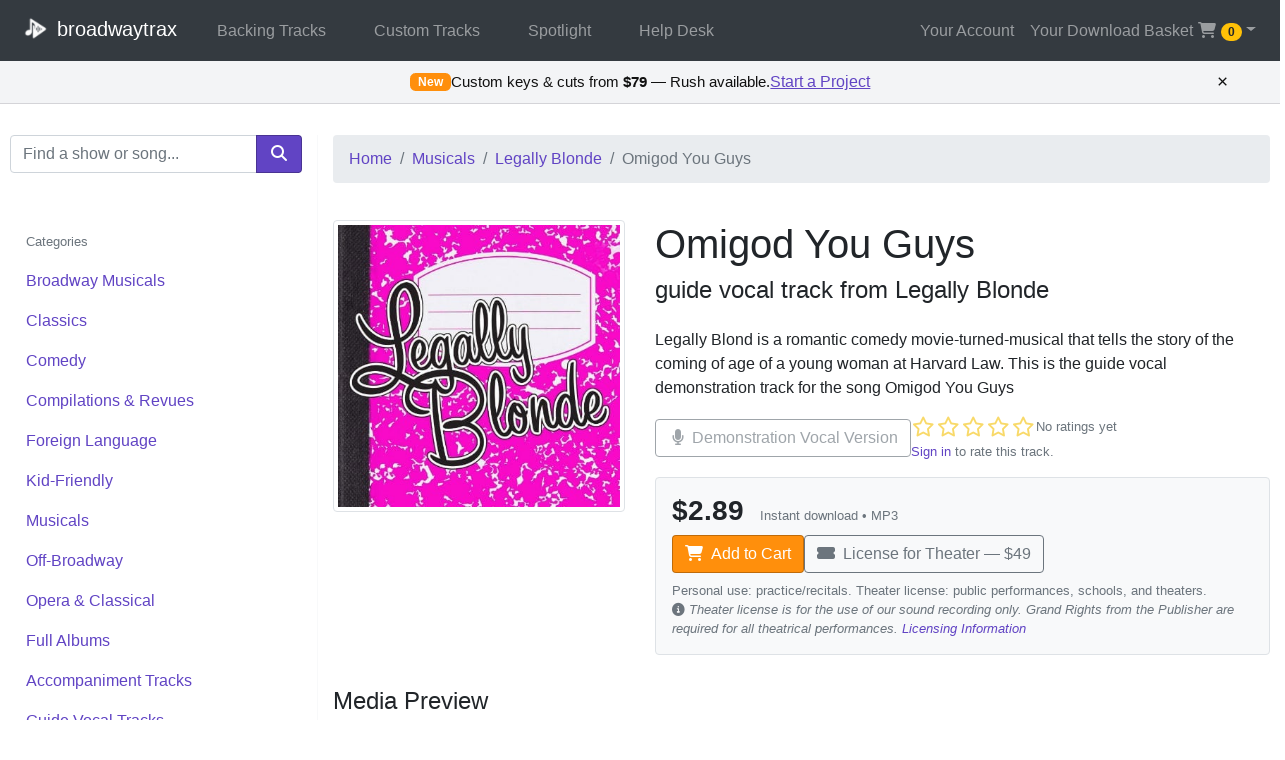

--- FILE ---
content_type: text/html; charset=UTF-8
request_url: https://broadwaytrax.com/song/1653/omigod-you-guys-guide-track
body_size: 13284
content:
<!DOCTYPE HTML>
<html lang="en">
<head>
    <meta charset="utf-8">
    <title>Broadwaytrax | Omigod You Guys</title>
    <meta name="viewport" content="width=device-width, initial-scale=1, shrink-to-fit=no">
    <meta name="csrf-token" content="FWpawCS12JHkbTPWlyhV4mo5Tg2jM2Fi9x89yBz2">
    <link rel="canonical" href="https://broadwaytrax.com/song/1653/omigod-you-guys-guide-track">

    <link rel="stylesheet" href="https://stackpath.bootstrapcdn.com/bootstrap/4.3.1/css/bootstrap.min.css" integrity="sha384-ggOyR0iXCbMQv3Xipma34MD+dH/1fQ784/j6cY/iJTQUOhcWr7x9JvoRxT2MZw1T" crossorigin="anonymous">
    <link rel="stylesheet" href="https://cdn.plyr.io/3.5.6/plyr.css" />
    <link rel="preload" href="https://broadwaytrax.com/css/buttons.css?v=20250903" as="style" onload="this.onload=null;this.rel='stylesheet'" >
    <noscript><link rel="stylesheet" href="https://broadwaytrax.com/css/buttons.css?v=20250903"></noscript>

    <meta property="og:type" content="product">
<meta property="og:title" content="Omigod You Guys — guide vocal track from Legally Blonde">
<meta property="og:description" content="Legally Blond is a romantic comedy movie-turned-musical that tells the story of the coming of age of a young woman at Harvard Law. This is the guide vocal demonstration track for the song Omigod You Guys">
<meta property="og:image" content="https://b16db4854403b524d8ee-f1557a0381046a9a708cb05213a54066.ssl.cf1.rackcdn.com/album-legallyblonde.jpg">
<meta property="og:url" content="https://broadwaytrax.com/song/1653/omigod-you-guys-guide-track">


<meta name="twitter:card" content="summary_large_image">

<script type="application/ld+json">
{"@context":"https://schema.org","@graph":[{"@type":"Product","name":"Omigod You Guys — guide vocal track from Legally Blonde","description":"Legally Blond is a romantic comedy movie-turned-musical that tells the story of the coming of age of a young woman at Harvard Law. This is the guide vocal demonstration track for the song Omigod You Guys","image":"https://b16db4854403b524d8ee-f1557a0381046a9a708cb05213a54066.ssl.cf1.rackcdn.com/album-legallyblonde.jpg","sku":"1653","brand":{"name":"Broadwaytrax"},"category":"Musicals","additionalProperty":[{"name":"trackType","value":"Guide vocal"},{"name":"durationSeconds","value":196}],"review":[],"offers":{"@type":"Offer","price":"2.89","priceCurrency":"USD","url":"https://broadwaytrax.com/song/1653/omigod-you-guys-guide-track","seller":{"@type":"Organization","name":"Broadwaytrax","url":"https://broadwaytrax.com"},"availableDeliveryMethod":"http://purl.org/goodrelations/v1#DeliveryModeDirectDownload","shippingDetails":{"@type":"OfferShippingDetails","shippingRate":{"@type":"MonetaryAmount","value":"0","currency":"USD"},"deliveryTime":{"@type":"ShippingDeliveryTime","handlingTime":{"@type":"QuantitativeValue","minValue":0,"maxValue":0,"unitCode":"DAY"},"transitTime":{"@type":"QuantitativeValue","minValue":0,"maxValue":0,"unitCode":"DAY"}},"shippingDestination":{"@type":"DefinedRegion","addressCountry":"US"}},"hasMerchantReturnPolicy":{"@type":"MerchantReturnPolicy","applicableCountry":"US","returnPolicyCategory":"https://schema.org/MerchantReturnFiniteReturnWindow","merchantReturnDays":30,"returnMethod":"https://schema.org/ReturnByMail","returnFees":"https://schema.org/FreeReturn","inStoreReturnsOffered":false},"availability":"http://schema.org/InStock","priceValidUntil":"2027-02-01"}},{"@type":"MusicRecording","name":"Omigod You Guys","description":"Legally Blond is a romantic comedy movie-turned-musical that tells the story of the coming of age of a young woman at Harvard Law. This is the guide vocal demonstration track for the song Omigod You Guys","url":"https://broadwaytrax.com/song/1653/omigod-you-guys-guide-track","duration":"PT196S","inAlbum":{"@type":"MusicAlbum","name":"Legally Blonde","url":"https://broadwaytrax.com/album/1652/legally-blonde-album"}},{"@type":"BreadcrumbList","itemListElement":[{"@type":"ListItem","position":1,"item":{"@id":"https://broadwaytrax.com/","name":"Home"}},{"@type":"ListItem","position":2,"item":{"@id":"https://broadwaytrax.com/7/musicals","name":"Musicals"}},{"@type":"ListItem","position":3,"item":{"@id":"https://broadwaytrax.com/album/1652/legally-blonde-album","name":"Legally Blonde"}},{"@type":"ListItem","position":4,"item":{"@id":"https://broadwaytrax.com/song/1653/omigod-you-guys-guide-track","name":"Omigod You Guys"}}]}]}
</script>

    <script type="application/ld+json">
{"@context":"https://schema.org","@graph":[{"@type":"Organization","@id":"https://broadwaytrax.com#organization","name":"Broadwaytrax","url":"https://broadwaytrax.com/","logo":"https://broadwaytrax.com/bt-logo-purple.png","sameAs":["https://twitter.com/broadwaytrax","https://facebook.com/broadwaytrax"],"contactPoint":{"contactType":"customer support","email":"help@broadwaytrax.com","telephone":"(480) 331-TRAX","areaServed":"US","availableLanguage":["en"],"@type":"ContactPoint"}},{"@type":"WebSite","name":"Broadwaytrax","url":"https://broadwaytrax.com/","description":"Accompaniment and guide vocal tracks for musical theater, delivered instantly.","inLanguage":"en-US","publisher":{"@id":"https://broadwaytrax.com#organization"},"potentialAction":{"@type":"SearchAction","target":"https://broadwaytrax.com/search?query={search_term_string}","query-input":"required name=search_term_string"}}]}
</script>

</head>

<body>

<nav class="navbar navbar-expand-md navbar-dark bg-dark fixed-top">
    <a class="navbar-brand" href="/">
        <img src="https://broadwaytrax.com/bt-logo-transparent-sm.png" alt="Broadwaytrax" style="height: 2em; width:auto; margin-right: -5px; margin-top: -5px;" />
        broadwaytrax
    </a>
    <button class="navbar-toggler" type="button" data-toggle="collapse" data-target="#navbarToggle" aria-controls="navbarToggle" aria-expanded="false" aria-label="Toggle navigation">
        <span class="navbar-toggler-icon"></span>
    </button>

    <div class="collapse navbar-collapse" id="navbarToggle">
        <div class="navbar-nav mr-auto">
            <a class="nav-item nav-link px-md-4" href="/1/broadway-musicals">Backing Tracks</a>
            <a class="nav-item nav-link px-md-4" href="/custom">Custom Tracks</a>
                            <a class="nav-item nav-link px-md-4" href="https://broadwaytrax.com/spotlight">Spotlight</a>
                        <a class="nav-item nav-link px-md-4" href="/help">Help Desk</a>
        </div>

        <ul class="navbar-nav navbar-right">

                            <li class="navbar-item"><a href="/login" class="nav-link">Your Account</a></li>
            
            <div class="nav-item dropdown">
                <a href="#" class="nav-link dropdown-toggle" data-toggle="dropdown" role="button" aria-haspopup="true" aria-expanded="false"> Your Download Basket <b class="caret"></b> <i class="fas fa-shopping-cart fa-fw"></i> <span class="badge badge-warning badge-pill cartCount">0</span></a>
                <div class="shoppingcart dropdown-menu dropdown-menu-right">
                    <div class="dropdown-header">Your Download Basket | <a href="/cart"> View Basket <i class="fa fa-caret-right fa-fw"></i> </a> </div>
                    <div class="cart-items">
                                            </div>

                    <div class="dropdown-item no-items-message "><span class="dropdown-item-text">Your Download Basket is Empty.</span></div>
                    <div class="dropdown-divider"></div>
                    <div class="dropdown-item-text">
                        <a href="/checkout" class="btn btn-sm btn-success pull-left" style="display:inline; margin-right: 6px;"><i class="fas fa-shopping-cart fa-fw"></i> Checkout</a>
                        <a href="/cart" class="btn btn-sm btn-outline-secondary pull-right" style="display:inline;">View Basket</a>
                    </div>
                </div>
            </div>
        </ul>
    </div>

</nav>

    <div id="bt-promo-bar" class="bt-promo hidden print:hidden" role="region" aria-label="Custom tracks promotion">
  <div class="bt-promo__inner">
    <div class="bt-promo__content">
      <span class="bt-promo__eyebrow">New</span>
      <span class="bt-promo__text">Custom keys & cuts from <strong>$79</strong> — Rush available.</span>
      <a
        href="https://broadwaytrax.com/custom?utm_source=site&utm_medium=promo-bar&utm_campaign=custom-services"
        class="bt-promo__cta"
      >Start a Project</a>
    </div>
    <button class="bt-promo__close" type="button" aria-label="Dismiss promotion" title="Dismiss">&times;</button>
  </div>
</div>

<style>
  .bt-promo.hidden{display:none}
  .bt-promo{
    position:sticky; top:var(--bt-sticky-offset,0); z-index:1000;
    background:#f3f4f6; color:#111; border-bottom:1px solid #d4d4d8; font-family:inherit;
  }
  .bt-promo__inner{
    max-width:1200px; margin:0 auto; padding:.55rem .9rem;
    position:relative;
    display:flex; align-items:center; justify-content:center;
  }
  .bt-promo__content{
    display:flex; align-items:center; justify-content:center; gap:.6rem;
    flex-wrap:wrap; text-align:center;
  }
  .bt-promo__eyebrow{
    background:#ff8f0c; color:#fff; border-radius:.35rem; padding:.2rem .5rem;
    font-weight:700; font-size:.78rem; letter-spacing:.02em; line-height:1;
  }
  .bt-promo__text{font-size:.95rem; color:#111}
  .bt-promo__cta{
    color:#6144C4; font-weight:normal; text-decoration:underline; white-space:nowrap; outline-offset:2px;
  }
  .bt-promo__cta:hover{color:#452c88}
  .bt-promo__cta:focus{outline:2px solid #2dd4bf}
  .bt-promo__close{
    background:transparent; color:#111; border:0; font-size:1.2rem; line-height:1;
    cursor:pointer; padding:.1rem .3rem; border-radius:.25rem; outline-offset:2px;
    position:absolute; right:.45rem; top:50%; transform:translateY(-50%);
  }
  .bt-promo__close:hover{color:#000}
  .bt-promo__close:focus{outline:2px solid #2dd4bf}
  @media (max-width:480px){ .bt-promo__text{font-size:.9rem} }
  @media print{ .bt-promo{display:none !important} }
</style>

<script>
(function(){
  var KEY='bt_promo_closed_v1';
  var bar=document.getElementById('bt-promo-bar');
  if(!bar) return;

  try{
    if(localStorage.getItem(KEY)!=='1'){
      bar.classList.remove('hidden');
    }
  }catch(e){
    bar.classList.remove('hidden');
  }

  function computeOffset(){
    try{
      var cands=document.querySelectorAll('header, nav, .navbar, .site-header');
      var h=0;
      for(var i=0;i<cands.length;i++){
        var el=cands[i];
        var cs=window.getComputedStyle(el);
        var rect=el.getBoundingClientRect();
        var isTop=(cs.position==='fixed' || cs.position==='sticky') && Math.round(rect.top)<=0;
        if(isTop){
          h=rect.height;
          break;
        }
      }
      bar.style.setProperty('--bt-sticky-offset', h+'px');
    }catch(err){
      bar.style.setProperty('--bt-sticky-offset', '0px');
    }
  }

  computeOffset();
  window.addEventListener('resize', computeOffset);
  window.addEventListener('scroll', computeOffset);

  var closeBtn=bar.querySelector('.bt-promo__close');
  if(closeBtn){
    closeBtn.addEventListener('click', function(){
      try{
        localStorage.setItem(KEY,'1');
      }catch(err){}
      if(typeof bar.remove==='function'){
        bar.remove();
      }else if(bar.parentNode){
        bar.parentNode.removeChild(bar);
      }
    });
  }

  var cta=bar.querySelector('.bt-promo__cta');
  if(cta){
    cta.addEventListener('click', function(){
      window.dataLayer=window.dataLayer||[];
      window.dataLayer.push({event:'promo_click', promo_id:'custom_tracks_bar', location:'global'});
    });
  }
})();
</script>

<div class="alert alert-success item-added-alert"><i class="fa fa-cart-plus fa-fw"></i> Success! Item added to your basket!</div>

<div class="main container-fluid" style="padding: 10px;">
    <div class="row" style="padding-top: 2em; margin-top: 50px;">
        <div class="col-xs-12 col-sm-12 col-md-12 col-lg-3 border-right border-light">

            <form action="/search" method="post" class="mb-3">
    <label class="sr-only" for="search">Search Terms</label>
    <div class="input-group">
        <input class="form-control" type="search" name="query" id="search" placeholder="Find a show or song..." />
        <div class="input-group-append">
            <button type="submit" class="btn btn-hint-of-monet-5" aria-label="search"><i class="fas fa-search fa-fw"></i></button>
        </div>
    </div>
    <input type="hidden" name="_token" value="FWpawCS12JHkbTPWlyhV4mo5Tg2jM2Fi9x89yBz2" autocomplete="off">
    
</form>

<ul class="nav flex-column d-none d-lg-block" style="padding-top: 2em;">

    <li class="nav-item">
        <a class="nav-link disabled" href="#" tabindex="-1" aria-disabled="true"><small>Categories</small></a>
    </li>

            <li class="nav-item">
            <a href="/1/broadway-musicals" class="nav-link category-link">Broadway Musicals</a>
        </li>
            <li class="nav-item">
            <a href="/2/classics" class="nav-link category-link">Classics</a>
        </li>
            <li class="nav-item">
            <a href="/3/comedy" class="nav-link category-link">Comedy</a>
        </li>
            <li class="nav-item">
            <a href="/4/compilations-and-revues" class="nav-link category-link">Compilations &amp; Revues</a>
        </li>
            <li class="nav-item">
            <a href="/5/foreign-language" class="nav-link category-link">Foreign Language</a>
        </li>
            <li class="nav-item">
            <a href="/6/kid-friendly" class="nav-link category-link">Kid-Friendly</a>
        </li>
            <li class="nav-item">
            <a href="/7/musicals" class="nav-link category-link">Musicals</a>
        </li>
            <li class="nav-item">
            <a href="/8/off-broadway" class="nav-link category-link">Off-Broadway</a>
        </li>
            <li class="nav-item">
            <a href="/9/opera-and-classical" class="nav-link category-link">Opera &amp; Classical</a>
        </li>
            <li class="nav-item">
            <a href="/10/full-albums" class="nav-link category-link">Full Albums</a>
        </li>
            <li class="nav-item">
            <a href="/11/accompaniment-tracks" class="nav-link category-link">Accompaniment Tracks</a>
        </li>
            <li class="nav-item">
            <a href="/12/guide-vocal-tracks" class="nav-link category-link">Guide Vocal Tracks</a>
        </li>
    
    <li class="nav-item">
        <a href="/new-releases" class="nav-link category-link"><i class="fa fa-fw fa-bell"></i> New Releases</a>
    </li>

    <li class="nav-item">
        <a href="https://broadwaytrax.com/coming-soon" class="nav-link category-link"><i class="fa fa-fw fa-list"></i> Join the Waitlist</a>
    </li>

</ul>

        </div>

        <div class="col-xs-12 col-sm-12 col-md-12 col-lg-9">

            <nav aria-label="breadcrumb">
            <ol class="breadcrumb" style="margin-bottom: 5px;">
                <li class="breadcrumb-item"><a href="/">Home</a></li>
                <li class="breadcrumb-item"><a href="/7/musicals">Musicals</a></li>
                                <li class="breadcrumb-item"><a href="/album/1652/legally-blonde-album">Legally Blonde</a></li>
                                <li class="breadcrumb-item active">Omigod You Guys</li>
            </ol>
            </nav>

            <div class="row" style="padding-top: 2em;">

                <div class="col-xs-12 col-sm-4">
                    <img class="img-thumbnail img-fluid" height="400" width="400" src="https://b16db4854403b524d8ee-f1557a0381046a9a708cb05213a54066.ssl.cf1.rackcdn.com/album-legallyblonde.jpg" alt="Album cover art" loading="lazy">
                </div>

                <div class="col-xs-12 col-sm-8">
                    <h1>Omigod You Guys</h1>
                    <h4>guide vocal track from Legally Blonde</h4>

                    <p style="padding-top: 1em;">Legally Blond is a romantic comedy movie-turned-musical that tells the story of the coming of age of a young woman at Harvard Law. This is the guide vocal demonstration track for the song Omigod You Guys</p>

                    <div class="d-flex align-items-center flex-wrap" style="gap:12px;">
                        <p class="btn btn-outline-secondary disabled mb-0">
                                                        <i class="fas fa-microphone fa-fw"></i> Demonstration Vocal Version
                                                                                </p>
                        <div class="item-rating-widget d-flex flex-column"
     data-rating-widget
     data-item-id="1653"
     data-rate-url="https://broadwaytrax.com/item/1653/rate"
     data-average="0"
     data-count="0"
     data-user-rating="0"
     data-signed-in="0">
    <div class="d-flex align-items-center flex-wrap" style="gap:6px;">
        <div class="rating-stars d-flex align-items-center">
                            <button type="button"
                        class="rating-star btn btn-link p-0"
                        data-value="1"
                         disabled                         aria-label="1 star rating"
                        style="color:#f5c518; font-size:1.25rem; line-height:1;">
                    <i class="far fa-star" aria-hidden="true"></i>
                </button>
                            <button type="button"
                        class="rating-star btn btn-link p-0"
                        data-value="2"
                         disabled                         aria-label="2 star rating"
                        style="color:#f5c518; font-size:1.25rem; line-height:1;">
                    <i class="far fa-star" aria-hidden="true"></i>
                </button>
                            <button type="button"
                        class="rating-star btn btn-link p-0"
                        data-value="3"
                         disabled                         aria-label="3 star rating"
                        style="color:#f5c518; font-size:1.25rem; line-height:1;">
                    <i class="far fa-star" aria-hidden="true"></i>
                </button>
                            <button type="button"
                        class="rating-star btn btn-link p-0"
                        data-value="4"
                         disabled                         aria-label="4 star rating"
                        style="color:#f5c518; font-size:1.25rem; line-height:1;">
                    <i class="far fa-star" aria-hidden="true"></i>
                </button>
                            <button type="button"
                        class="rating-star btn btn-link p-0"
                        data-value="5"
                         disabled                         aria-label="5 star rating"
                        style="color:#f5c518; font-size:1.25rem; line-height:1;">
                    <i class="far fa-star" aria-hidden="true"></i>
                </button>
                    </div>
        <span class="rating-summary text-muted small">No ratings yet</span>
    </div>
    <span class="sr-only rating-summary-aria">
        Not yet rated
    </span>
    <div class="rating-feedback text-muted small mt-1">
                    <a href="https://broadwaytrax.com/login">Sign in</a> to rate this track.
            </div>
</div>
                    </div>

                    <div class="border rounded p-3 mt-3" id="purchase_cta" style="background:#f8f9fa;">
                        <div class="d-flex align-items-center justify-content-between flex-wrap">
                            <div class="d-flex align-items-baseline mb-2">
                                <div class="h3 mb-0" style="font-weight:600;">$2.89</div>
                                <div class="text-muted small ml-3">Instant download • MP3 </div>
                            </div>
                        </div>
                        <div class="d-flex flex-wrap" style="gap:10px;">
                            <button class="btn-beetle-bus-goes-jamba-juice-4 btn addToCart" data-id="1653" data-license="0">
                                <i class="fas fa-shopping-cart mr-1"></i> Add to Cart
                            </button>
                            <button class="btn btn-outline-secondary addToCart" data-id="1653" data-license="1">
                                <i class="fas fa-ticket-alt mr-1"></i> License for Theater — $49
                            </button>
                        </div>
                        <div class="text-muted small mt-2">
                            Personal use: practice/recitals. Theater license: public performances, schools, and theaters.<br />
                            <i class="fas fa-info-circle"></i> <em>Theater license is for the use of our sound recording only.
                                Grand Rights from the Publisher are required for all theatrical performances. <a href="/help/theater-use-licensing">Licensing Information</a></em>
                        </div>

                                                                    </div>
                </div>

            </div>

            <div class="row" style="padding-top: 2em;">
                <div class="col-12">
                    <h4>Media Preview</h4>
                    <p>
                        <small><i class="fa fa-info-circle fa-fw text-muted"></i> <em>Track previews contain a watermark  every few seconds. Purchased files do not contain any watermarking.</em></small><br /><br />
                    </p>

                    <audio id="player" controls preload="none">
                        <source src="https://d7a110ad8cf91472e9b4-aa1853bd68c7d97eaf1cf53c3cdc573b.ssl.cf1.rackcdn.com/BT_1653_prev.mp3" type="audio/mp3"/>
                    </audio>

                </div>
            </div>

            <div class="row" style="padding-top: 2em;">
                <div class="col-12">
                    <h4>Related Searches</h4>

                    <h5 style="font-weight: normal;">
                        
                        <span class="badge badge-pill badge-purple-pill"><a style="color: #ffffff;" href="/search/Legally Blonde">Legally Blonde</a></span>

                        
                        <span class="badge badge-pill badge-purple-pill"><a style="color: #ffffff;" href="/search/Laurence O'Keefe">Laurence O'Keefe</a></span>

                        
                        <span class="badge badge-pill badge-purple-pill"><a style="color: #ffffff;" href="/search/Nell Benhamin">Nell Benhamin</a></span>

                        
                        <span class="badge badge-pill badge-purple-pill"><a style="color: #ffffff;" href="/search/broadway musicals">broadway musicals</a></span>

                        
                        <span class="badge badge-pill badge-purple-pill"><a style="color: #ffffff;" href="/search/guide vocal tracks">guide vocal tracks</a></span>

                        
                        <span class="badge badge-pill badge-purple-pill"><a style="color: #ffffff;" href="/search/harvard law">harvard law</a></span>

                        
                        <span class="badge badge-pill badge-purple-pill"><a style="color: #ffffff;" href="/search/movie">movie</a></span>

                        
                        <span class="badge badge-pill badge-purple-pill"><a style="color: #ffffff;" href="/search/"></a></span>

                        
                    </h5>

                </div>
            </div>

</div>

</div>

</div>

    <div
    id="bt-mobile-cta"
    class="bt-mobile-cta bt-mobile-cta--hidden"
    role="region"
    aria-label="Purchase and customization"
    data-track-id="1653"
    data-track-title="Omigod You Guys"
    data-price="2.89"
    data-customizable="0"
    data-fallback-custom="https://broadwaytrax.com/custom?utm_source=site&amp;utm_medium=sticky-cta&amp;utm_campaign=custom-services&amp;track=omigod-you-guys-guide-track&amp;track_id=1653&amp;track_title=Omigod%20You%20Guys&amp;show_title=Legally%20Blonde&amp;need=track_customization"
    data-fallback-build="https://broadwaytrax.com/custom?utm_source=site&amp;utm_medium=sticky-cta&amp;utm_campaign=custom-services&amp;track=omigod-you-guys-guide-track&amp;track_id=1653&amp;track_title=Omigod%20You%20Guys&amp;show_title=Legally%20Blonde&amp;need=new_build"
>
  <div class="bt-mobile-cta__inner">
    <button type="button" class="bt-mobile-cta__btn btn btn-beetle-bus-goes-jamba-juice-4" data-role="buy" aria-label="Add to Cart — $2.89">
      <i class="fas fa-shopping-cart mr-1" aria-hidden="true"></i>
      <span class="bt-mobile-cta__label">Add to Cart — $2.89</span>
    </button>
          <button type="button" class="bt-mobile-cta__btn btn btn-outline-secondary bt-mobile-cta__btn--request" data-role="customize" aria-label="Request Custom Build">
        <i class="fas fa-tools mr-1" aria-hidden="true"></i>
        <span class="bt-mobile-cta__label">Request Custom Build</span>
      </button>
      </div>
</div>

<style>
  .bt-mobile-cta {
    display: none;
  }

  @media (max-width: 768px) {
    .bt-mobile-cta {
      display: block;
      position: fixed;
      left: 0;
      right: 0;
      bottom: 0;
      z-index: 1080;
      background: #f3f4f6;
      color: #111;
      padding: 0.75rem 1rem calc(0.75rem + env(safe-area-inset-bottom, 0px));
      box-shadow: 0 -12px 32px rgba(15, 23, 42, 0.12);
      transform: translateY(100%);
      opacity: 0;
      pointer-events: none;
      transition: transform 0.25s ease, opacity 0.25s ease;
    }
  }

  .bt-mobile-cta--hidden {
    transform: translateY(100%);
    opacity: 0;
    pointer-events: none;
  }

  .bt-mobile-cta--visible {
    transform: translateY(0);
    opacity: 1;
    pointer-events: auto;
  }

  .bt-mobile-cta__inner {
    display: flex;
    align-items: stretch;
    justify-content: center;
    gap: 0.65rem;
  }

  .bt-mobile-cta__btn {
    flex: 1 1 0;
    display: flex;
    align-items: center;
    justify-content: center;
    white-space: nowrap;
    gap: 0.35rem;
  }

  .bt-mobile-cta__btn .bt-mobile-cta__label {
    display: inline-flex;
    align-items: center;
    line-height: 1.2;
  }

  @media (max-width: 520px) {
    .bt-mobile-cta__inner {
      flex-direction: column;
    }
  }

  body.bt-mobile-cta-active {
    padding-bottom: var(--bt-mobile-cta-space, 0);
  }

  @media print {
    .bt-mobile-cta {
      display: none !important;
    }
  }
</style>

<script>
(function(){
  var bar = document.getElementById('bt-mobile-cta');
  if (!bar) {
    return;
  }

  var matchMediaSupported = typeof window.matchMedia === 'function';
  var mediaQuery = matchMediaSupported ? window.matchMedia('(max-width: 768px)') : null;

  var state = {
    viewport: mediaQuery ? !mediaQuery.matches : (window.innerWidth > 768),
    observer: false,
    focus: false
  };

  var impressionSent = false;
  var trackId = bar.getAttribute('data-track-id') || '';
  var trackTitle = bar.getAttribute('data-track-title') || '';
  var price = bar.getAttribute('data-price') || '';
  var customizable = bar.getAttribute('data-customizable') === '1';
  var customFallback = bar.getAttribute('data-fallback-custom') || '';
  var buildFallback = bar.getAttribute('data-fallback-build') || '';

  function pushEvent(payload) {
    window.dataLayer = window.dataLayer || [];
    window.dataLayer.push(payload);
  }

  function setBodyPadding(enable) {
    if (!document.body) {
      return;
    }
    if (enable) {
      var height = bar.offsetHeight || 0;
      document.body.classList.add('bt-mobile-cta-active');
      document.body.style.setProperty('--bt-mobile-cta-space', height + 'px');
    } else {
      document.body.classList.remove('bt-mobile-cta-active');
      document.body.style.removeProperty('--bt-mobile-cta-space');
    }
  }

  function showBar() {
    if (!bar.classList.contains('bt-mobile-cta--visible')) {
      bar.classList.add('bt-mobile-cta--visible');
      bar.classList.remove('bt-mobile-cta--hidden');
      setBodyPadding(true);
      if (!impressionSent) {
        impressionSent = true;
        pushEvent({
          event: 'sticky_bar_impression',
          surface: 'track_mobile',
          track_id: trackId,
          track_title: trackTitle
        });
      }
    } else {
      setBodyPadding(true);
    }
  }

  function hideBar() {
    if (!bar.classList.contains('bt-mobile-cta--hidden')) {
      bar.classList.add('bt-mobile-cta--hidden');
      bar.classList.remove('bt-mobile-cta--visible');
    }
    setBodyPadding(false);
  }

  function updateVisibility() {
    if (state.viewport || state.observer || state.focus) {
      hideBar();
    } else {
      showBar();
    }
  }

  function handleViewportChange(evt) {
    state.viewport = !evt.matches;
    updateVisibility();
  }

  if (mediaQuery) {
    if (typeof mediaQuery.addEventListener === 'function') {
      mediaQuery.addEventListener('change', handleViewportChange);
    } else if (typeof mediaQuery.addListener === 'function') {
      mediaQuery.addListener(handleViewportChange);
    }
  } else {
    window.addEventListener('resize', function(){
      state.viewport = window.innerWidth > 768;
      updateVisibility();
    });
  }

  var purchaseBox = document.getElementById('purchase_cta');

  function purchaseInView() {
    if (!purchaseBox) {
      return false;
    }
    var rect = purchaseBox.getBoundingClientRect();
    return rect.top < window.innerHeight && rect.bottom > 0;
  }

  state.observer = purchaseInView();

  if ('IntersectionObserver' in window && purchaseBox) {
    var observer = new IntersectionObserver(function(entries) {
      entries.forEach(function(entry) {
        state.observer = entry.isIntersecting;
        updateVisibility();
      });
    }, { threshold: 0.2 });
    observer.observe(purchaseBox);
  } else if (purchaseBox) {
    window.addEventListener('scroll', function() {
      state.observer = purchaseInView();
      updateVisibility();
    }, { passive: true });
  }

  function shouldHideForElement(element) {
    if (!element || !element.tagName) {
      return false;
    }
    var tag = element.tagName.toLowerCase();
    if (tag === 'textarea' || tag === 'select') {
      return true;
    }
    if (tag === 'input') {
      var type = (element.type || '').toLowerCase();
      var textTypes = ['text', 'email', 'tel', 'url', 'search', 'password', 'number', 'date', 'datetime-local', 'time'];
      return textTypes.indexOf(type) !== -1;
    }
    return false;
  }

  state.focus = shouldHideForElement(document.activeElement);

  document.addEventListener('focusin', function(event) {
    state.focus = shouldHideForElement(event.target);
    updateVisibility();
  });

  document.addEventListener('focusout', function() {
    setTimeout(function() {
      state.focus = shouldHideForElement(document.activeElement);
      updateVisibility();
    }, 50);
  });

  window.addEventListener('resize', function() {
    if (bar.classList.contains('bt-mobile-cta--visible')) {
      setBodyPadding(true);
    }
  });

  var buyButton = bar.querySelector('[data-role="buy"]');
  if (buyButton) {
    buyButton.addEventListener('click', function() {
      pushEvent({
        event: 'sticky_buy_click',
        surface: 'track_mobile',
        track_id: trackId,
        track_title: trackTitle,
        price: price
      });

      var selectorBase = '#purchase_cta .addToCart[data-license="0"]';
      var primaryAddToCart = document.querySelector(selectorBase) ||
        document.querySelector('#purchase_cta .addToCart');

      if (!primaryAddToCart && trackId) {
        primaryAddToCart = document.querySelector('.addToCart[data-id="' + trackId + '"][data-license="0"]') ||
          document.querySelector('.addToCart[data-id="' + trackId + '"]');
      }

      if (primaryAddToCart && typeof primaryAddToCart.click === 'function') {
        primaryAddToCart.click();
      }
    });
  }

  var customizeButton = bar.querySelector('[data-role="customize"]');
  if (customizeButton) {
    customizeButton.addEventListener('click', function() {
      pushEvent({
        event: 'sticky_customize_click',
        surface: 'track_mobile',
        track_id: trackId,
        track_title: trackTitle,
        customizable: customizable
      });

      if (customizable) {
        var modalTrigger = document.querySelector('[data-target="#customizeModal"]') ||
          document.querySelector('[href="#customizeModal"][data-toggle="modal"]');
        if (modalTrigger && typeof modalTrigger.click === 'function') {
          modalTrigger.click();
          return;
        }
        if (customFallback) {
          window.location.href = customFallback;
          return;
        }
      }

      if (buildFallback) {
        window.location.href = buildFallback;
      }
    });
  }

  window.addEventListener('pageshow', function() {
    state.focus = shouldHideForElement(document.activeElement);
    updateVisibility();
  });

  updateVisibility();
})();
</script>

<footer class="footer">
    <div class="container-fluid">
        <div class="row align-content-center">
            <div class="col-8 text-left">
                <p>©2026 Broadwaytrax.com, a One Light Music Production. | Call or Text: (480) 331-TRAX</p>
            </div>
            <div class="col-4 text-right">
                <a class="social-link" href="https://twitter.com/broadwaytrax" aria-label="braodwaytrax on twitter"><i class="fab fa-twitter fa-fw fa-2x"></i></a>
                <a class="social-link" href="https://facebook.com/broadwaytrax" aria-label="broadwaytrax on facebook"><i class="fab fa-facebook fa-fw fa-2x"></i></a>
                <a class="social-link" href="#" aria-label="broadwaytrax blog"><i class="fas fa-blog fa-fw fa-2x"></i></a>
            </div>
        </div>
    </div>
</footer>


<script src="https://code.jquery.com/jquery-3.4.1.min.js" integrity="sha256-CSXorXvZcTkaix6Yvo6HppcZGetbYMGWSFlBw8HfCJo=" crossorigin="anonymous"></script>
<script src="https://cdnjs.cloudflare.com/ajax/libs/popper.js/1.14.7/umd/popper.min.js" integrity="sha384-UO2eT0CpHqdSJQ6hJty5KVphtPhzWj9WO1clHTMGa3JDZwrnQq4sF86dIHNDz0W1" crossorigin="anonymous"></script>
<script src="https://stackpath.bootstrapcdn.com/bootstrap/4.3.1/js/bootstrap.min.js" integrity="sha384-JjSmVgyd0p3pXB1rRibZUAYoIIy6OrQ6VrjIEaFf/nJGzIxFDsf4x0xIM+B07jRM" crossorigin="anonymous"></script>
<script src="https://kit.fontawesome.com/84f87d1c99.js" crossorigin="anonymous"></script>
<script src="https://cdn.plyr.io/3.4.4/plyr.js"></script>

<script type="application/javascript">

    const controls = `
    <div class="plyr__controls">
        <button type="button" class="plyr__control" data-plyr="restart">
        <svg role="presentation"><use xlink:href="#plyr-restart"></use></svg>
        <span class="plyr__tooltip" role="tooltip">Restart</span>
        </button>
        <button type="button" class="plyr__control" aria-label="Play, {title}" data-plyr="play">
        <svg class="icon--pressed" role="presentation"><use xlink:href="#plyr-pause"></use></svg>
        <svg class="icon--not-pressed" role="presentation"><use xlink:href="#plyr-play"></use></svg>
        <span class="label--pressed plyr__tooltip" role="tooltip">Pause</span>
        <span class="label--not-pressed plyr__tooltip" role="tooltip">Play</span>
        </button>
        <div class="plyr__progress hidden-xs">
        <input data-plyr="seek" type="range" min="0" max="100" step="0.01" value="0" aria-label="Seek">
        <progress class="plyr__progress__buffer" min="0" max="100" value="0">% buffered</progress>
        <span role="tooltip" class="plyr__tooltip">00:00</span>
    </div>
    <div class="plyr__time plyr__time--current" aria-label="Current time">00:00</div>
    <div class="plyr__time plyr__time--duration hidden-xs" aria-label="Duration">00:00</div>
    <button type="button" class="plyr__control" aria-label="Mute" data-plyr="mute">
        <svg class="icon--pressed" role="presentation"><use xlink:href="#plyr-muted"></use></svg>
        <svg class="icon--not-pressed" role="presentation"><use xlink:href="#plyr-volume"></use></svg>
        <span class="label--pressed plyr__tooltip" role="tooltip">Unmute</span>
        <span class="label--not-pressed plyr__tooltip" role="tooltip">Mute</span>
        </button>
        <div class="plyr__volume hidden-xs">
        <input data-plyr="volume" type="range" min="0" max="1" step="0.05" value="1" autocomplete="off" aria-label="Volume">
        </div>
        </div>
    `;

    const player = new Plyr('#player', {controls});

</script>




<script>
document.addEventListener('DOMContentLoaded', function () {
    var csrfMeta = document.querySelector('meta[name="csrf-token"]');
    var csrfToken = csrfMeta ? csrfMeta.getAttribute('content') : null;

    function applyStars(stars, value) {
        stars.forEach(function (star) {
            var icon = star.querySelector('i');
            if (!icon) {
                return;
            }
            var starValue = parseInt(star.getAttribute('data-value'), 10);
            var newClass = 'far fa-star';
            if (value >= starValue) {
                newClass = 'fas fa-star';
            } else if (value >= (starValue - 0.5)) {
                newClass = 'fas fa-star-half-alt';
            }
            icon.className = newClass;
        });
    }

    function formatLabel(avg, count) {
        if (!avg || count === 0) {
            return 'No ratings yet';
        }
        var formatted = Number(avg).toFixed(1);
        var labelCount = count === 1 ? '1 rating' : count + ' ratings';
        return formatted + ' · ' + labelCount;
    }

    function updateInlineRatingUI(itemId, ratingValue) {
        var containers = document.querySelectorAll('[data-rate-container][data-item-id="' + itemId + '"]');
        containers.forEach(function (container) {
            var display = container.querySelector('[data-rate-display]');
            if (display) {
                if (ratingValue > 0) {
                    display.classList.remove('d-none');
                    display.innerHTML = 'Rated ' + ratingValue + ' <span class="text-warning">&#9733;</span>';
                } else {
                    display.classList.add('d-none');
                    display.innerHTML = '';
                }
            }
            var trigger = container.querySelector('[data-rate-trigger]');
            if (trigger) {
                trigger.setAttribute('data-user-rating', ratingValue > 0 ? ratingValue : 0);
                var label = trigger.querySelector('[data-rate-trigger-label]');
                if (label) {
                    label.textContent = ratingValue > 0 ? 'Change rating' : 'Rate this item';
                }
                var iconWrapper = trigger.querySelector('[data-rate-icon]');
                if (iconWrapper) {
                    if (ratingValue > 0) {
                        iconWrapper.classList.add('d-none');
                    } else {
                        iconWrapper.classList.remove('d-none');
                    }
                }
            }
        });
    }

    var widgets = document.querySelectorAll('[data-rating-widget]');
    if (widgets.length) {
        widgets.forEach(function (widget) {
            var stars = widget.querySelectorAll('.rating-star');
            var summary = widget.querySelector('.rating-summary');
            var srSummary = widget.querySelector('.rating-summary-aria');
            var feedback = widget.nextElementSibling;
            if (!feedback || !feedback.classList.contains('rating-feedback')) {
                feedback = null;
            }

            var rateUrl = widget.getAttribute('data-rate-url');
            var signedIn = widget.getAttribute('data-signed-in') === '1';
            var average = parseFloat(widget.getAttribute('data-average') || '0') || 0;
            var count = parseInt(widget.getAttribute('data-count') || '0', 10) || 0;
            var userValue = parseInt(widget.getAttribute('data-user-rating') || '0', 10) || 0;
            function currentDisplayValue() {
                return average > 0 ? average : (userValue > 0 ? userValue : 0);
            }

            applyStars(stars, currentDisplayValue());
            if (summary) {
                summary.textContent = formatLabel(average, count);
            }
            if (srSummary) {
                srSummary.textContent = average > 0
                    ? 'Average rating ' + Number(average).toFixed(1) + ' out of 5 based on ' + count + ' rating' + (count === 1 ? '' : 's')
                    : 'Not yet rated';
            }

            if (!signedIn) {
                return;
            }

            stars.forEach(function (star) {
                var value = parseInt(star.getAttribute('data-value'), 10);

                star.addEventListener('mouseenter', function () {
                    applyStars(stars, value);
                });

                star.addEventListener('mouseleave', function () {
                    applyStars(stars, currentDisplayValue());
                });

                star.addEventListener('click', function () {
                    if (!rateUrl) {
                        return;
                    }

                    applyStars(stars, value);
                    stars.forEach(function (btn) { btn.disabled = true; });

                    fetch(rateUrl, {
                        method: 'POST',
                        headers: {
                            'Content-Type': 'application/json',
                            'Accept': 'application/json',
                            'X-CSRF-TOKEN': csrfToken || ''
                        },
                        credentials: 'same-origin',
                        body: JSON.stringify({ rating: value })
                    })
                    .then(function (response) {
                        if (!response.ok) {
                            throw response;
                        }
                        return response.json();
                    })
                    .then(function (data) {
                        average = data.average ? parseFloat(data.average) : 0;
                        count = data.count ? parseInt(data.count, 10) : 0;
                        userValue = data.userRating ? parseInt(data.userRating, 10) : value;
                        applyStars(stars, currentDisplayValue());
                        if (summary) {
                            summary.textContent = formatLabel(average, count);
                        }
                        if (srSummary) {
                            srSummary.textContent = average > 0
                                ? 'Average rating ' + Number(average).toFixed(1) + ' out of 5 based on ' + count + ' rating' + (count === 1 ? '' : 's')
                                : 'Not yet rated';
                        }
                        if (feedback) {
                            feedback.textContent = 'You rated this ' + userValue + ' star' + (userValue === 1 ? '' : 's') + '.';
                        }
                    })
                    .catch(function () {
                        applyStars(stars, currentDisplayValue());
                        if (feedback) {
                            feedback.textContent = 'We could not save your rating. Please try again.';
                        }
                    })
                    .finally(function () {
                        stars.forEach(function (btn) { btn.disabled = false; });
                    });
                });
            });
        });
    }

    var modalEl = document.getElementById('rateItemModal');
    if (modalEl) {
        var modalStarsContainer = modalEl.querySelector('[data-modal-stars]');
        var modalStars = modalStarsContainer ? modalStarsContainer.querySelectorAll('[data-modal-star]') : [];
        var modalLabel = modalEl.querySelector('[data-modal-label]');
        var modalTitle = modalEl.querySelector('[data-modal-title]');
        var modalSave = modalEl.querySelector('[data-modal-save]');
        var modalSuccess = modalEl.querySelector('[data-modal-success]');
        var modalError = modalEl.querySelector('[data-modal-error]');
        var triggers = document.querySelectorAll('[data-rate-trigger]');
        var currentValue = 0;
        var currentItemId = null;
        var currentRateUrl = null;

        function hideAlerts() {
            if (modalSuccess) { modalSuccess.classList.add('d-none'); }
            if (modalError) { modalError.classList.add('d-none'); }
        }

        function updateModalStars(value) {
            if (!modalStars || !modalStars.length) {
                return;
            }
            modalStars.forEach(function (btn) {
                var starValue = parseInt(btn.getAttribute('data-modal-star'), 10);
                var icon = btn.querySelector('i');
                if (!icon) { return; }
                icon.className = (value >= starValue) ? 'fas fa-star' : 'far fa-star';
            });
        }

        function setModalState(value) {
            currentValue = value;
            updateModalStars(value);
            if (modalSave) {
                modalSave.disabled = !(value >= 1);
            }
        }

        function showModal() {
            var $ = window.jQuery;
            if ($ && typeof $.fn.modal === 'function') {
                $(modalEl).modal('show');
            } else if (typeof bootstrap !== 'undefined' && typeof bootstrap.Modal !== 'undefined') {
                (bootstrap.Modal.getOrCreateInstance(modalEl)).show();
            }
        }

        function hideModal() {
            var $ = window.jQuery;
            if ($ && typeof $.fn.modal === 'function') {
                $(modalEl).modal('hide');
            } else if (typeof bootstrap !== 'undefined' && typeof bootstrap.Modal !== 'undefined') {
                (bootstrap.Modal.getOrCreateInstance(modalEl)).hide();
            }
        }

        triggers.forEach(function (trigger) {
            trigger.addEventListener('click', function (event) {
                event.preventDefault();
                currentItemId = trigger.getAttribute('data-item-id');
                currentRateUrl = trigger.getAttribute('data-rate-url');
                var existing = parseInt(trigger.getAttribute('data-user-rating') || '0', 10) || 0;
                var itemName = trigger.getAttribute('data-item-name') || 'this item';

                if (modalTitle) {
                    modalTitle.textContent = itemName;
                }
                if (modalLabel) {
                    modalLabel.textContent = existing
                        ? 'You previously rated this ' + existing + ' star' + (existing === 1 ? '' : 's') + '. Update your rating below.'
                        : 'Select a star rating.';
                }
                hideAlerts();
                setModalState(existing);
                showModal();
            });
        });

        if (modalStars && modalStars.length) {
            modalStars.forEach(function (btn) {
                var value = parseInt(btn.getAttribute('data-modal-star'), 10);
                btn.addEventListener('mouseenter', function () {
                    updateModalStars(value);
                });
                btn.addEventListener('mouseleave', function () {
                    updateModalStars(currentValue);
                });
                btn.addEventListener('click', function () {
                    setModalState(value);
                    if (modalLabel) {
                        modalLabel.textContent = 'You selected ' + value + ' star' + (value === 1 ? '' : 's') + '.';
                    }
                });
            });
        }

        if (modalSave) {
            modalSave.addEventListener('click', function () {
                hideAlerts();
                if (!currentRateUrl || currentValue < 1) {
                    return;
                }
                modalSave.disabled = true;
                modalSave.textContent = 'Saving...';

                fetch(currentRateUrl, {
                    method: 'POST',
                    headers: {
                        'Content-Type': 'application/json',
                        'Accept': 'application/json',
                        'X-CSRF-TOKEN': csrfToken || ''
                    },
                    credentials: 'same-origin',
                    body: JSON.stringify({ rating: currentValue })
                })
                .then(function (response) {
                    if (!response.ok) {
                        throw response;
                    }
                    return response.json();
                })
                .then(function (data) {
                    var savedValue = data.userRating ? parseInt(data.userRating, 10) : currentValue;
                    currentValue = savedValue;
                    updateModalStars(savedValue);
                    if (modalLabel) {
                        modalLabel.textContent = 'Thanks! You rated this ' + savedValue + ' star' + (savedValue === 1 ? '' : 's') + '.';
                    }
                    if (modalSuccess) {
                        modalSuccess.classList.remove('d-none');
                    }
                    if (modalError) {
                        modalError.classList.add('d-none');
                    }
                    var itemSelector = '[data-rate-trigger][data-item-id="' + currentItemId + '"]';
                    document.querySelectorAll(itemSelector).forEach(function (el) {
                        el.setAttribute('data-user-rating', savedValue);
                        var labelEl = el.querySelector('[data-rate-trigger-label]');
                        if (labelEl) {
                            labelEl.textContent = savedValue > 0 ? 'Change rating' : 'Rate this item';
                        }
                        var iconWrapper = el.querySelector('[data-rate-icon]');
                        if (iconWrapper) {
                            if (savedValue > 0) {
                                iconWrapper.classList.add('d-none');
                            } else {
                                iconWrapper.classList.remove('d-none');
                            }
                        }
                    });
                    updateInlineRatingUI(currentItemId, savedValue);
                    setTimeout(function () {
                        hideModal();
                        hideAlerts();
                        modalSave.disabled = false;
                        modalSave.textContent = 'Save rating';
                    }, 900);
                })
                .catch(function () {
                    if (modalError) {
                        modalError.classList.remove('d-none');
                    }
                })
                .finally(function () {
                    modalSave.disabled = false;
                    modalSave.textContent = 'Save rating';
                });
            });
        }
    }
});
</script>
<script type="application/javascript">
    $(document).ready(function(){

        var token = "FWpawCS12JHkbTPWlyhV4mo5Tg2jM2Fi9x89yBz2";

        function positionCartToast() {
            try {
                var $nav = $('.navbar.fixed-top');
                if ($nav.length === 0) {
                    $nav = $('.navbar');
                }
                var h = $nav.outerHeight() || 56; // fallback to default navbar height
                $('.item-added-alert').css({ top: (h + 4) + 'px', bottom: 'auto' });
            } catch (e) { /* no-op */ }
        }

        // Initial and responsive update
        positionCartToast();
        $(window).on('resize', positionCartToast);

        $(document).on('click','.addToCart',function(){
            var item_id = $(this).data('id');
            var license = $(this).data('license');

            if($(this).hasClass('cartPageAdd')) {
                var cartPage = true;
            }

            $.ajax({
                url: '/cart/add',
                data: {item_id: item_id, license: license, _token: token },
                type: 'POST',
                success: function(data) {
                    // update the cart in the header
                    data = JSON.parse(data);
                    //update prices
                    $('.cartCount').html(data.numItems);
                    $('.cartTotal').html("$"+data.total);

                    // Always show success toast, regardless of whether the item was already listed
                    positionCartToast();
                    $('.item-added-alert').css('z-index','9999').fadeTo("fast",1);

                    if($('.item_'+data.itemId).length == 0) {
                        var currentItems = $('.cart-items').html();
                        var newItem = '<div class="dropdown-divider item_' + data.itemId + '"></div>' +
                            '<div class="dropdown-item item_' + data.itemId + '">' +
                            '<div class="media">' +
                            '<a class="pull-left" href="'+data.url+'">' +
                            '<img class="media-object" src="'+data.thumbsrc+'" style="height:30px; width: 30px;">'+
                            '</a>'+
                            '<div class="media-body" style="padding-left: 8px;">'+data.title+'<br /><small>'+data.subtitle+'</div>'+
                            '</div>'+
                            '</div>';
                        $('.cart-items').html(currentItems + newItem);
                        $('.no-items-message').addClass('hidden');
                    }

                    // After brief delay to surface the toast, go to cart
                    var redirectDelay = 900; // ms
                    if (cartPage) {
                        setTimeout(function(){ location.reload(); }, redirectDelay);
                    } else {
                        setTimeout(function(){ window.location.href = '/cart'; }, redirectDelay);
                    }

                }
            }).fail(function(jqXHR, textStatus, errorThrown) {
                //trigger toast fail
                console.log(errorThrown);
                console.log(jqXHR.responseText);
            });
        });

        $(document).on('click','.dropdown-product-remove, .remove-from-cart',function(){

            var item_id = $(this).data('id');
            var itemDom = $('.item_'+item_id);

            $.ajax({
                url: '/cart/remove',
                data: {id: item_id, _token: token },
                type: 'POST',
                success: function(data) {
                    itemDom.fadeOut();
                    data = JSON.parse(data);

                    console.log(data.numItems);

                    //update prices
                    $('.cartCount').html(data.numItems);
                    $('.cartTotal').html("$"+data.total);

                    if(data.numItems == 0) {
                        $('.no-items-message').removeClass('hidden');
                    }
                }
            }).fail(function($xhr) {
                //trigger toast fail
                var data = $xhr.responseJSON;
                console.log(data);
            });

        });
    });
</script>
<script async src="https://www.googletagmanager.com/gtag/js?id=G-Z9F6KY8R22"></script>
<script>
    window.dataLayer = window.dataLayer || [];
    function gtag(){dataLayer.push(arguments);}
    gtag('js',new Date());
    gtag('config', 'G-Z9F6KY8R22');
    gtag('config','UA-47519017-1');

    document.addEventListener('DOMContentLoaded', function () {
        var searchForms = document.querySelectorAll('form[action="/search"]');
        if (!searchForms.length) {
            return;
        }

        Array.prototype.forEach.call(searchForms, function (form) {
            form.addEventListener('submit', function () {
                var queryInput = form.querySelector('input[name="query"]');
                if (!queryInput) {
                    return;
                }

                var queryValue = (queryInput.value || '').trim();
                if (!queryValue || typeof gtag !== 'function') {
                    return;
                }

                gtag('event', 'view_search_results', {
                    search_term: queryValue,
                    event_category: 'engagement',
                    event_label: queryValue
                });
            });
        });
    });
</script>
<!-- Brevo Conversations {literal} -->
<script>
    (function(d, w, c) {
        w.BrevoConversationsID = '63cee34d07449305d76b9fcf';
        w[c] = w[c] || function() {
            (w[c].q = w[c].q || []).push(arguments);
        };
        var s = d.createElement('script');
        s.async = true;
        s.src = 'https://conversations-widget.brevo.com/brevo-conversations.js';
        if (d.head) d.head.appendChild(s);
    })(document, window, 'BrevoConversations');

        BrevoConversations('updateIntegrationData', {
        notes: 'Broadwaytrax.com chat',
    });
    </script>
<!-- /Brevo Conversations {/literal} -->

</body>

</html>


--- FILE ---
content_type: text/css
request_url: https://broadwaytrax.com/css/buttons.css?v=20250903
body_size: 1631
content:
/* class: .btn-beetle-bus-goes-jamba-juice-4,  color theme: Beetle Bus goes Jamba Juice! */
.btn-beetle-bus-goes-jamba-juice-4 {color: #ffffff; background-color: #ff8f0c; border-color: #E88801 #E88801 #E88801 #E88801; border-color: rgba(0, 0, 0, 0.25) rgba(0, 0, 0, 0.25) rgba(0, 0, 0, 0.25) rgba(0, 0, 0, 0.25); }
.btn-beetle-bus-goes-jamba-juice-4:hover, .btn-beetle-bus-goes-jamba-juice-4:active, .btn-beetle-bus-goes-jamba-juice-4.active, .btn-beetle-bus-goes-jamba-juice-4.disabled, .btn-beetle-bus-goes-jamba-juice-4[disabled] { background-color: #ca6a00; }
.btn-beetle-bus-goes-jamba-juice-4:hover { color: #ffffc9; text-shadow: 0px -1px 0px #ac4c00; }
.btn-beetle-bus-goes-jamba-juice-4:focus { color: #ffec65; -webkit-box-shadow: inset 0 2px 4px rgba(0, 0, 0, 0.15), 0 1px 2px rgba(0, 0, 0, 0.05); -moz-box-shadow: inset 0 2px 4px rgba(0, 0, 0, 0.15), 0 1px 2px rgba(0, 0, 0, 0.05); box-shadow: inset 0 2px 4px rgba(0, 0, 0, 0.15), 0 1px 2px rgba(0, 0, 0, 0.05); border-color: #E88801 #ca6a00 #ca6a00 #E88801; border-color: rgba(0, 0, 0, 0.25) rgba(0, 0, 0, 0.35) rgba(0, 0, 0, 0.35) rgba(0, 0, 0, 0.25); }
.btn-beetle-bus-goes-jamba-juice-4.active, .btn-beetle-bus-goes-jamba-juice-4:active { background-image: none; -webkit-box-shadow: inset 0 2px 4px rgba(0, 0, 0, 0.15), 0 1px 2px rgba(0, 0, 0, 0.05); -moz-box-shadow: inset 0 2px 4px rgba(0, 0, 0, 0.15), 0 1px 2px rgba(0, 0, 0, 0.05); box-shadow: inset 0 2px 4px rgba(0, 0, 0, 0.15), 0 1px 2px rgba(0, 0, 0, 0.05); color: #ffec65; }
/* end .btn-beetle-bus-goes-jamba-juice-4 */

/* class: .btn-hint-of-monet-5,  color theme: Hint of Monet */
.btn-hint-of-monet-5 { color: #ffffff; background-color: #6144C4; border-color: #634AA6 #634AA6 #634AA6 #634AA6; border-color: rgba(0, 0, 0, 0.25) rgba(0, 0, 0, 0.25) rgba(0, 0, 0, 0.25) rgba(0, 0, 0, 0.25); }
.btn-hint-of-monet-5:hover, .btn-hint-of-monet-5:active, .btn-hint-of-monet-5.active, .btn-hint-of-monet-5.disabled, .btn-hint-of-monet-5[disabled] { background-color: #452c88; }
.btn-hint-of-monet-5:hover { color: #ffffff; text-shadow: 0px -1px 0px #270e6a; }
.btn-hint-of-monet-5:focus { color: #c7aeff; -webkit-box-shadow: inset 0 2px 4px rgba(0, 0, 0, 0.15), 0 1px 2px rgba(0, 0, 0, 0.05); -moz-box-shadow: inset 0 2px 4px rgba(0, 0, 0, 0.15), 0 1px 2px rgba(0, 0, 0, 0.05); box-shadow: inset 0 2px 4px rgba(0, 0, 0, 0.15), 0 1px 2px rgba(0, 0, 0, 0.05); border-color: #634AA6 #452c88 #452c88 #634AA6; border-color: rgba(0, 0, 0, 0.25) rgba(0, 0, 0, 0.35) rgba(0, 0, 0, 0.35) rgba(0, 0, 0, 0.25); }
.btn-hint-of-monet-5.active, .btn-hint-of-monet-5:active { background-image: none; -webkit-box-shadow: inset 0 2px 4px rgba(0, 0, 0, 0.15), 0 1px 2px rgba(0, 0, 0, 0.05); -moz-box-shadow: inset 0 2px 4px rgba(0, 0, 0, 0.15), 0 1px 2px rgba(0, 0, 0, 0.05); box-shadow: inset 0 2px 4px rgba(0, 0, 0, 0.15), 0 1px 2px rgba(0, 0, 0, 0.05); color: #c7aeff; }
/* end .btn-hint-of-monet-5 */

/* class: .btn-riviera-teal-4, color theme: Riviera Teal */
.btn-riviera-teal-4 { color: #ffffff; background-color: #2BBBAD; border-color: #239e97 #239e97 #239e97 #239e97; border-color: rgba(0,0,0,0.25) rgba(0,0,0,0.25) rgba(0,0,0,0.25) rgba(0,0,0,0.25); }
.btn-riviera-teal-4:hover, .btn-riviera-teal-4:active, .btn-riviera-teal-4.active, .btn-riviera-teal-4.disabled, .btn-riviera-teal-4[disabled] { background-color: #239e97; }
.btn-riviera-teal-4:hover { color: #eaffff; text-shadow: 0px -1px 0px #197d78; }
.btn-riviera-teal-4:focus { color: #d5ffff; -webkit-box-shadow: inset 0 2px 4px rgba(0,0,0,0.15), 0 1px 2px rgba(0,0,0,0.05); -moz-box-shadow: inset 0 2px 4px rgba(0,0,0,0.15), 0 1px 2px rgba(0,0,0,0.05); box-shadow: inset 0 2px 4px rgba(0,0,0,0.15), 0 1px 2px rgba(0,0,0,0.05); border-color: #239e97 #197d78 #197d78 #239e97; border-color: rgba(0,0,0,0.25) rgba(0,0,0,0.35) rgba(0,0,0,0.35) rgba(0,0,0,0.25); }
.btn-riviera-teal-4.active, .btn-riviera-teal-4:active { background-image: none; -webkit-box-shadow: inset 0 2px 4px rgba(0,0,0,0.15), 0 1px 2px rgba(0,0,0,0.05); -moz-box-shadow: inset 0 2px 4px rgba(0,0,0,0.15), 0 1px 2px rgba(0,0,0,0.05); box-shadow: inset 0 2px 4px rgba(0,0,0,0.15), 0 1px 2px rgba(0,0,0,0.05); color: #d5ffff; }
/* end .btn-riviera-teal-4 */

/* text color utility for Riviera Teal */
.text-riviera-teal-4, .riviera-teal-4 { color: #2BBBAD !important; }

a {
    color: #6144C4
}

a:hover {
    color: #6144C4;
    text-decoration: underline;
}

.price {
    color: #6144C4;
    font-weight: bold;
}

.category-link {
    color: #6144C4;
}

.category-link:hover {
    color: #6144C4;
    text-decoration: underline;
}

.page-item.active .page-link {
    background-color: #6144C4;
}

.page-link {
    color: #6144C4;
}

.page-link:hover {
    color: #270e6a;
}

.breadcrumb-item a{
    color: #6144C4;
}

.badge-purple-pill {
    font-weight: normal;
    background-color: #6144C4;
    color: #ffffff;
    padding: .6em .8em;
    margin-top: 1em;
}

.plyr--audio .plyr__controls {
    background: #fff;
    border-radius: inherit;
    color: #4a5764;
    padding: 10px;
}

.plyr__controls {
    align-items: center;
    display: flex;
    justify-content: flex-start;
    text-align: center;
}

.plyr--full-ui input[type=range] {
    -webkit-appearance: none;
    background: 0 0;
    border: 0;
    border-radius: 26px;
    color: #6144C4;
    display: block;
    height: 19px;
    margin: 0;
    padding: 0;
    transition: box-shadow .3s ease;
    width: 100%;
}

.plyr--audio .plyr__control.plyr__tab-focus, .plyr--audio .plyr__control:hover, .plyr--audio .plyr__control[aria-expanded=true] {
    background: #6144C4;
    color: #fff;
}

.plyr__time--duration {
    margin-right: 16px;
}

.plyr__time--current {
    margin-left: 16px;
}

.plyr__time+.plyr__time::before {
    content: '\2044';
    margin-right: 10px;
    margin-left: 10px;
}

.plyr__progress {
    margin-left: 16px;
}

.separator {
    margin-right: 10px;
    margin-left: 10px;
    display: inline;
    color: #6c757d;
}

.purple {
    color: #6144C4;
}

.footer {
    position: relative;
    bottom: 0;
    width: 100%;
    height: 150px;
    background-color: #343A40;
    color: #c6c8ca;
    margin-top: 3em;
    padding-top: 2em;
    padding-bottom: 1.8em;
}

.footer-link {
    color: #c6c8ca;
}

.social-link {
    cursor: pointer;
    color: #c6c8ca;
}

.social-link a:hover {
    color: #ffffff;
}

html,body {
    height: 100%;
}

.main {
    min-height: 85%;
    position: relative;
    padding-bottom: 150px;
}

.hidden {
    visibility: hidden;
    height: 0px;
}

.item-added-alert {
    position: fixed;
    right: 10px;
    left: auto;
    top: calc(56px + 4px); /* default below Bootstrap fixed-top navbar */
    bottom: auto;
    max-width: 350px;
    width: auto;
    padding: 1em;
    margin: 0;
    border-radius: .25rem; /* standard radius */
    z-index: 1050; /* above navbar (1030) */
    opacity: 0;
    pointer-events: none; /* never block clicks behind it */
}

@media only screen and (max-width: 768px) {
    .item-added-alert {
        right: 10px;
        left: 10px; /* keep some padding from edges */
        max-width: calc(100% - 20px);
        width: auto;
    }
}

/* Keep Laravel pagination centered and within viewport on mobile */
.server-pagination {
    display: flex;
    justify-content: center;
    max-width: 100%;
    overflow-x: hidden; /* prevent horizontal scroll from long pagers */
}
.server-pagination .pagination {
    display: flex;
    flex-wrap: wrap;
    justify-content: center;
    max-width: 100%;
}
@media (max-width: 576px) {
    .server-pagination .page-item { margin: 2px 3px; }
}

.card-img-top {
    max-width: 100%;
    height: auto;
}
